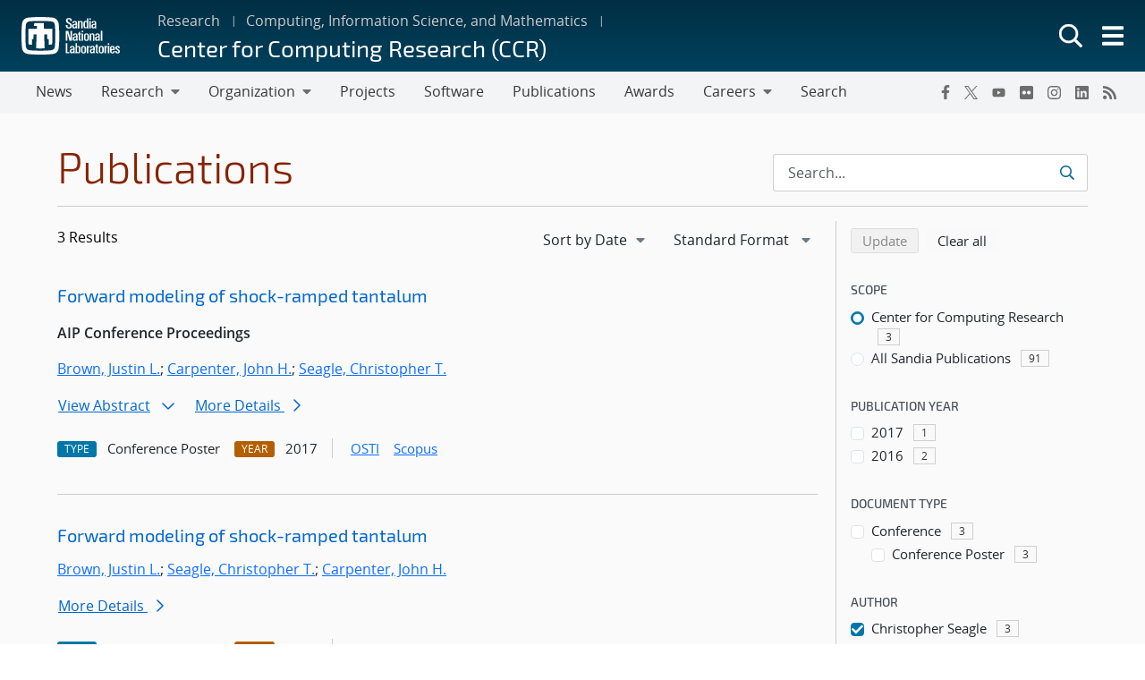

--- FILE ---
content_type: text/css
request_url: https://www.sandia.gov/app/mu-plugins/sandia-core-plugin/build/publications/index.css?ver=b851120a030bf2c8d304
body_size: 350
content:
.publications-block-container .pubs-table-striped .pubs-block-row:nth-child(odd){background-color:#f3f3f3}.publications-block-container .pubs-block-row{margin-bottom:0;max-width:800px;padding-bottom:.75rem;padding-top:.75rem}.publications-block-container .pubs-doc-id,.publications-block-container .pubs-hidden{display:none}.publications-block-container .pubs-showing-results .pubs-showing-text{display:inline-block;vertical-align:middle}.editor-styles-wrapper .publications-block-container{max-height:800px;overflow:auto}.editor-styles-wrapper .publications-block-container .pubs-doc-id{background-color:#6d6d6d!important;border-radius:3px;color:#fff!important;display:inline-block;font-size:.75rem!important;font-weight:500!important;padding-left:.375rem!important;padding-right:.375rem!important;text-indent:0;white-space:nowrap}
